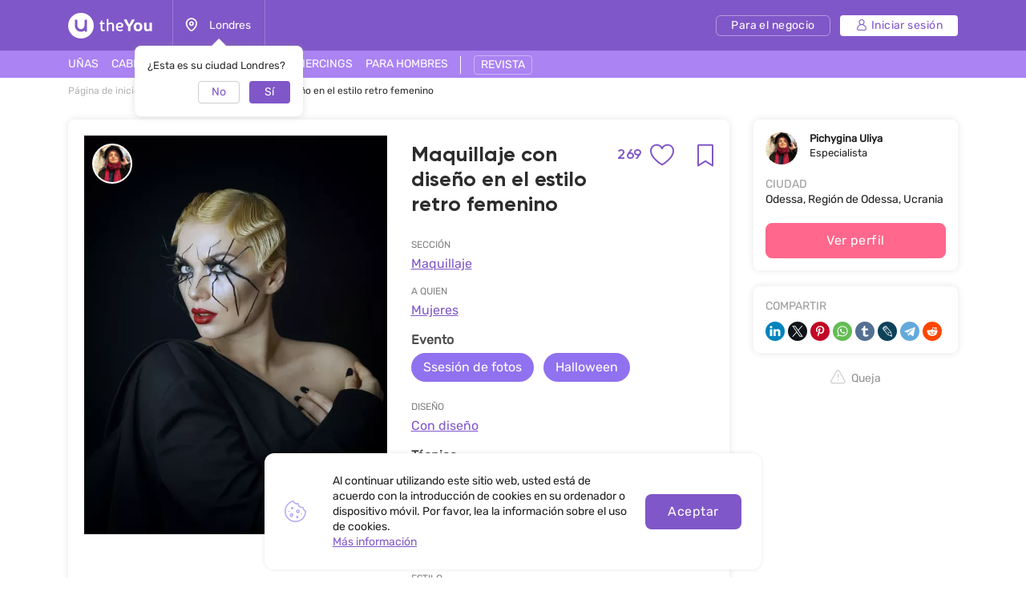

--- FILE ---
content_type: text/html; charset=utf-8
request_url: https://www.google.com/recaptcha/api2/aframe
body_size: 268
content:
<!DOCTYPE HTML><html><head><meta http-equiv="content-type" content="text/html; charset=UTF-8"></head><body><script nonce="WOqsGuPneAXJWMrA8lgJQA">/** Anti-fraud and anti-abuse applications only. See google.com/recaptcha */ try{var clients={'sodar':'https://pagead2.googlesyndication.com/pagead/sodar?'};window.addEventListener("message",function(a){try{if(a.source===window.parent){var b=JSON.parse(a.data);var c=clients[b['id']];if(c){var d=document.createElement('img');d.src=c+b['params']+'&rc='+(localStorage.getItem("rc::a")?sessionStorage.getItem("rc::b"):"");window.document.body.appendChild(d);sessionStorage.setItem("rc::e",parseInt(sessionStorage.getItem("rc::e")||0)+1);localStorage.setItem("rc::h",'1769559924190');}}}catch(b){}});window.parent.postMessage("_grecaptcha_ready", "*");}catch(b){}</script></body></html>

--- FILE ---
content_type: image/svg+xml
request_url: https://theyou.com/assets/i/badges/google/es/google-play-badge.svg
body_size: 25212
content:
<?xml version="1.0" encoding="UTF-8" standalone="no"?>
<svg
   xmlns:dc="http://purl.org/dc/elements/1.1/"
   xmlns:cc="http://creativecommons.org/ns#"
   xmlns:rdf="http://www.w3.org/1999/02/22-rdf-syntax-ns#"
   xmlns:svg="http://www.w3.org/2000/svg"
   xmlns="http://www.w3.org/2000/svg"
   xmlns:sodipodi="http://sodipodi.sourceforge.net/DTD/sodipodi-0.dtd"
   xmlns:inkscape="http://www.inkscape.org/namespaces/inkscape"
   version="1.1"
   id="svg2"
   xml:space="preserve"
   width="206.66667"
   height="80"
   viewBox="13 0 206.66667 80"
   sodipodi:docname="google-play-badge.eps"><metadata
     id="metadata8"><rdf:RDF><cc:Work
         rdf:about=""><dc:format>image/svg+xml</dc:format><dc:type
           rdf:resource="http://purl.org/dc/dcmitype/StillImage" /></cc:Work></rdf:RDF></metadata><defs
     id="defs6"><clipPath
       clipPathUnits="userSpaceOnUse"
       id="clipPath30"><path
         d="m 370.133,257.262 -41.258,41.277 v 2.922 l 41.27,41.273 0.933,-0.531 48.887,-27.777 c 13.965,-7.934 13.965,-20.918 0,-28.852 l -48.887,-27.777 z"
         id="path28" /></clipPath><linearGradient
       x1="0"
       y1="0"
       x2="1"
       y2="0"
       gradientUnits="userSpaceOnUse"
       gradientTransform="matrix(-241.769,0,0,241.769,410.888,299.997)"
       spreadMethod="pad"
       id="linearGradient36"><stop
         style="stop-opacity:1;stop-color:#f9e106"
         offset="0"
         id="stop32" /><stop
         style="stop-opacity:1;stop-color:#f79011"
         offset="1"
         id="stop34" /></linearGradient><clipPath
       clipPathUnits="userSpaceOnUse"
       id="clipPath46"><path
         d="M 371.078,257.797 328.875,300 204.352,175.473 c 4.605,-4.871 12.203,-5.477 20.761,-0.61 l 145.965,82.934"
         id="path44" /></clipPath><linearGradient
       x1="0"
       y1="0"
       x2="1"
       y2="0"
       gradientUnits="userSpaceOnUse"
       gradientTransform="matrix(-227.394,-227.394,-227.394,227.394,348.146,277.068)"
       spreadMethod="pad"
       id="linearGradient52"><stop
         style="stop-opacity:1;stop-color:#ef2f41"
         offset="0"
         id="stop48" /><stop
         style="stop-opacity:1;stop-color:#c80d6b"
         offset="1"
         id="stop50" /></linearGradient><clipPath
       clipPathUnits="userSpaceOnUse"
       id="clipPath62"><path
         d="m 371.078,342.203 -145.965,82.938 c -8.558,4.863 -16.156,4.257 -20.761,-0.614 L 328.875,300 Z"
         id="path60" /></clipPath><linearGradient
       x1="0"
       y1="0"
       x2="1"
       y2="0"
       gradientUnits="userSpaceOnUse"
       gradientTransform="matrix(185.663,-185.663,-185.663,-185.663,119.737,551.342)"
       spreadMethod="pad"
       id="linearGradient70"><stop
         style="stop-opacity:1;stop-color:#39a36a"
         offset="0"
         id="stop64" /><stop
         style="stop-opacity:1;stop-color:#6cc858"
         offset="0.73696312"
         id="stop66" /><stop
         style="stop-opacity:1;stop-color:#6cc858"
         offset="1"
         id="stop68" /></linearGradient></defs><sodipodi:namedview
     pagecolor="#ffffff"
     bordercolor="#666666"
     borderopacity="1"
     objecttolerance="10"
     gridtolerance="10"
     guidetolerance="10"
     inkscape:pageopacity="0"
     inkscape:pageshadow="2"
     inkscape:window-width="640"
     inkscape:window-height="480"
     id="namedview4" /><g
     id="g10"
     inkscape:groupmode="layer"
     inkscape:label="ink_ext_XXXXXX"
     transform="matrix(1.3333333,0,0,-1.3333333,0,80)"><g
       id="g12"
       transform="scale(0.1)"><path
         d="M 0,0 H 1550 V 600 H 0 Z"
         style="fill:#ffffff;fill-opacity:0;fill-rule:nonzero;stroke:none"
         id="path14" /><path
         d="M 1400,100 H 150 c -27.5,0 -50,22.5 -50,50 v 300 c 0,27.5 22.5,50 50,50 h 1250 c 27.5,0 50,-22.5 50,-50 V 150 c 0,-27.5 -22.5,-50 -50,-50"
         style="fill:#100f0d;fill-opacity:1;fill-rule:nonzero;stroke:none"
         id="path16" /><path
         d="M 1400,500 H 150 c -27.5,0 -50,-22.5 -50,-50 V 150 c 0,-27.5 22.5,-50 50,-50 h 1250 c 27.5,0 50,22.5 50,50 v 300 c 0,27.5 -22.5,50 -50,50 z m 0,-8 c 23.16,0 42,-18.84 42,-42 V 150 c 0,-23.16 -18.84,-42.004 -42,-42.004 H 150 c -23.16,0 -42,18.844 -42,42.004 v 300 c 0,23.16 18.84,42 42,42 h 1250"
         style="fill:#a3a3a1;fill-opacity:1;fill-rule:nonzero;stroke:none"
         id="path18" /><path
         d="m 1169.36,200 h 18.66 v 125.012 h -18.66 z m 168.07,79.98 -21.39,-54.199 h -0.64 l -22.2,54.199 h -20.1 l 33.29,-75.753 -18.98,-42.137 h 19.47 l 51.3,117.89 z m -105.82,-65.781 c -6.12,0 -14.64,3.055 -14.64,10.617 0,9.649 10.62,13.348 19.78,13.348 8.21,0 12.06,-1.769 17.05,-4.184 -1.45,-11.578 -11.42,-19.781 -22.19,-19.781 z m 2.25,68.516 c -13.51,0 -27.5,-5.953 -33.29,-19.141 l 16.56,-6.914 c 3.54,6.914 10.13,9.168 17.05,9.168 9.65,0 19.46,-5.793 19.62,-16.086 v -1.285 c -3.38,1.93 -10.61,4.824 -19.46,4.824 -17.85,0 -36.03,-9.808 -36.03,-28.144 0,-16.727 14.64,-27.504 31.04,-27.504 12.55,0 19.46,5.629 23.81,12.222 h 0.64 v -9.648 h 18.01 v 47.93 c 0,22.191 -16.56,34.578 -37.95,34.578 z M 1118.54,264.762 H 1092 v 42.851 h 26.54 c 13.95,0 21.87,-11.55 21.87,-21.425 0,-9.688 -7.92,-21.426 -21.87,-21.426 z m -0.48,60.25 h -44.71 V 200 H 1092 v 47.363 h 26.06 c 20.68,0 41.01,14.973 41.01,38.825 0,23.851 -20.33,38.824 -41.01,38.824 z M 874.25,214.176 c -12.891,0 -23.684,10.793 -23.684,25.617 0,14.98 10.793,25.937 23.684,25.937 12.727,0 22.715,-10.957 22.715,-25.937 0,-14.824 -9.988,-25.617 -22.715,-25.617 z m 21.426,58.804 h -0.645 c -4.187,4.993 -12.246,9.504 -22.394,9.504 -21.266,0 -40.758,-18.687 -40.758,-42.691 0,-23.844 19.492,-42.371 40.758,-42.371 10.148,0 18.207,4.512 22.394,9.664 h 0.645 v -6.121 c 0,-16.274 -8.699,-24.973 -22.715,-24.973 -11.438,0 -18.527,8.219 -21.43,15.145 l -16.269,-6.766 c 4.672,-11.277 17.078,-25.133 37.699,-25.133 21.91,0 40.437,12.891 40.437,44.305 v 76.363 H 895.676 Z M 926.285,200 h 18.688 v 125.016 h -18.688 z m 46.238,41.242 c -0.484,16.434 12.727,24.809 22.231,24.809 7.416,0 13.696,-3.703 15.786,-9.024 z m 57.997,14.176 c -3.54,9.508 -14.34,27.066 -36.411,27.066 -21.91,0 -40.113,-17.238 -40.113,-42.531 0,-23.844 18.043,-42.531 42.207,-42.531 19.497,0 30.777,11.922 35.447,18.848 l -14.5,9.668 c -4.83,-7.09 -11.44,-11.762 -20.947,-11.762 -9.504,0 -16.269,4.351 -20.621,12.887 l 56.868,23.523 z m -453.082,14.016 v -18.043 h 43.175 c -1.289,-10.149 -4.672,-17.559 -9.828,-22.715 -6.281,-6.285 -16.109,-13.211 -33.347,-13.211 -26.583,0 -47.364,21.426 -47.364,48.008 0,26.582 20.781,48.011 47.364,48.011 14.339,0 24.808,-5.64 32.542,-12.89 l 12.727,12.726 c -10.793,10.313 -25.133,18.207 -45.269,18.207 -36.411,0 -67.02,-29.644 -67.02,-66.054 0,-36.41 30.609,-66.051 67.02,-66.051 19.656,0 34.476,6.441 46.074,18.527 11.922,11.922 15.629,28.676 15.629,42.207 0,4.192 -0.321,8.055 -0.969,11.278 z m 110.789,-55.258 c -12.891,0 -24.008,10.633 -24.008,25.777 0,15.305 11.117,25.777 24.008,25.777 12.886,0 24.003,-10.472 24.003,-25.777 0,-15.144 -11.117,-25.777 -24.003,-25.777 z m 0,68.308 c -23.524,0 -42.696,-17.882 -42.696,-42.531 0,-24.488 19.172,-42.531 42.696,-42.531 23.519,0 42.691,18.043 42.691,42.531 0,24.649 -19.172,42.531 -42.691,42.531 z m 93.132,-68.308 c -12.886,0 -24.004,10.633 -24.004,25.777 0,15.305 11.118,25.777 24.004,25.777 12.887,0 24.004,-10.472 24.004,-25.777 0,-15.144 -11.117,-25.777 -24.004,-25.777 z m 0,68.308 c -23.523,0 -42.691,-17.882 -42.691,-42.531 0,-24.488 19.168,-42.531 42.691,-42.531 23.52,0 42.692,18.043 42.692,42.531 0,24.649 -19.172,42.531 -42.692,42.531"
         style="fill:#ffffff;fill-opacity:1;fill-rule:nonzero;stroke:none"
         id="path20" /><path
         d="m 204.352,424.527 c -2.911,-3.074 -4.625,-7.847 -4.625,-14.039 V 189.512 c 0,-6.188 1.714,-10.961 4.625,-14.039 l 0.738,-0.723 123.785,123.789 V 300 301.461 L 205.09,425.25 l -0.738,-0.723"
         style="fill:#72d0f5;fill-opacity:1;fill-rule:nonzero;stroke:none"
         id="path22" /><g
         id="g24"><g
           id="g26"
           clip-path="url(#clipPath30)"><path
             d="m 370.133,257.262 -41.258,41.277 v 2.922 l 41.27,41.273 0.933,-0.531 48.887,-27.777 c 13.965,-7.934 13.965,-20.918 0,-28.852 l -48.887,-27.777 -0.945,-0.535"
             style="fill:url(#linearGradient36);fill-opacity:1;fill-rule:nonzero;stroke:none"
             id="path38" /></g></g><g
         id="g40"><g
           id="g42"
           clip-path="url(#clipPath46)"><path
             d="M 371.078,257.797 328.875,300 204.352,175.473 c 4.605,-4.871 12.203,-5.477 20.761,-0.61 l 145.965,82.934"
             style="fill:url(#linearGradient52);fill-opacity:1;fill-rule:nonzero;stroke:none"
             id="path54" /></g></g><g
         id="g56"><g
           id="g58"
           clip-path="url(#clipPath62)"><path
             d="m 371.078,342.203 -145.965,82.938 c -8.558,4.863 -16.156,4.257 -20.761,-0.614 L 328.875,300 l 42.203,42.203"
             style="fill:url(#linearGradient70);fill-opacity:1;fill-rule:nonzero;stroke:none"
             id="path72" /></g></g><path
         d="m 520.508,377.371 h 10.644 c 6.922,0 12.411,1.984 16.465,5.953 4.055,3.965 6.074,9.528 6.074,16.676 0,7.094 -2.019,12.637 -6.074,16.637 -4.054,3.988 -9.543,5.992 -16.465,5.992 H 520.508 Z M 512.805,370 v 60 h 18.347 c 9.219,0 16.59,-2.777 22.129,-8.34 5.528,-5.555 8.289,-12.773 8.289,-21.66 0,-8.883 -2.761,-16.105 -8.289,-21.66 -5.539,-5.563 -12.91,-8.34 -22.129,-8.34 h -18.347"
         style="fill:#ffffff;fill-opacity:1;fill-rule:nonzero;stroke:none"
         id="path74" /><path
         d="m 520.508,377.371 v -1 h 10.644 c 7.106,-0.008 12.907,2.059 17.164,6.238 4.282,4.184 6.383,10.063 6.375,17.391 0.008,7.273 -2.093,13.137 -6.371,17.348 v 0 c -4.261,4.203 -10.058,6.289 -17.168,6.281 h -10.644 -1 v -47.258 h 1 v 1 h 1 v 44.258 h 9.644 c 6.739,-0.012 11.918,-1.93 15.766,-5.707 l -0.004,0.004 c 3.828,-3.789 5.77,-9.012 5.777,-15.926 -0.007,-6.969 -1.949,-12.211 -5.773,-15.961 -3.848,-3.758 -9.023,-5.656 -15.766,-5.668 h -10.644 v -1 h 1 z M 512.805,370 h 1 v 59 h 17.347 c 9.024,-0.008 16.078,-2.691 21.422,-8.047 5.328,-5.367 7.989,-12.269 7.996,-20.953 -0.007,-8.68 -2.668,-15.586 -8,-20.953 -5.34,-5.356 -12.394,-8.039 -21.418,-8.047 h -18.347 v -1 h 1 -1 v -1 h 18.347 c 9.414,-0.008 17.106,2.863 22.836,8.633 5.727,5.746 8.594,13.285 8.582,22.367 0.012,9.09 -2.855,16.621 -8.582,22.363 -5.73,5.774 -13.422,8.645 -22.836,8.637 h -19.347 v -62 h 1 v 1"
         style="fill:#ffffff;fill-opacity:1;fill-rule:nonzero;stroke:none"
         id="path76" /><path
         d="m 572.395,370 v 60 h 7.703 v -60 h -7.703"
         style="fill:#ffffff;fill-opacity:1;fill-rule:nonzero;stroke:none"
         id="path78" /><path
         d="m 572.395,370 h 1 v 59 h 5.703 v -58 h -6.703 v -1 h 1 -1 v -1 h 7.703 1 v 62 h -8.703 -1 v -62 h 1 v 1"
         style="fill:#ffffff;fill-opacity:1;fill-rule:nonzero;stroke:none"
         id="path80" /><path
         d="m 610.762,368.66 c -4.356,0 -8.614,1.422 -12.774,4.27 -4.172,2.851 -6.894,6.843 -8.175,11.988 l 7.042,2.848 c 0.84,-3.297 2.547,-6.078 5.149,-8.336 2.605,-2.262 5.516,-3.395 8.758,-3.395 3.347,0 6.218,0.879 8.593,2.637 2.375,1.758 3.555,4.148 3.555,7.168 0,3.348 -1.18,5.933 -3.555,7.75 -2.375,1.816 -6.132,3.504 -11.269,5.07 -5.313,1.672 -9.336,3.84 -12.07,6.496 -2.735,2.653 -4.114,6.043 -4.114,10.18 0,4.305 1.711,8.043 5.118,11.227 3.41,3.183 7.851,4.781 13.324,4.781 5.086,0 9.219,-1.278 12.398,-3.817 3.188,-2.543 5.254,-5.32 6.203,-8.339 l -7.031,-2.926 c -0.508,1.89 -1.746,3.656 -3.73,5.277 -1.985,1.613 -4.539,2.426 -7.676,2.426 -2.957,0 -5.488,-0.82 -7.578,-2.473 -2.102,-1.648 -3.145,-3.699 -3.145,-6.156 0,-2.234 0.969,-4.121 2.891,-5.656 1.933,-1.535 4.765,-2.922 8.508,-4.149 2.957,-0.953 5.425,-1.871 7.421,-2.765 1.981,-0.891 3.993,-2.082 6.024,-3.563 2.043,-1.476 3.574,-3.324 4.609,-5.531 1.035,-2.207 1.555,-4.762 1.555,-7.664 0,-2.906 -0.598,-5.504 -1.801,-7.793 -1.199,-2.297 -2.801,-4.11 -4.781,-5.449 -1.984,-1.34 -4.113,-2.36 -6.406,-3.059 -2.297,-0.699 -4.641,-1.047 -7.043,-1.047"
         style="fill:#ffffff;fill-opacity:1;fill-rule:nonzero;stroke:none"
         id="path82" /><path
         d="m 610.762,368.66 v 1 c -4.133,0.004 -8.18,1.34 -12.207,4.094 -3.977,2.726 -6.535,6.469 -7.77,11.402 l -0.972,-0.238 0.375,-0.93 7.042,2.848 -0.375,0.93 -0.968,-0.25 c 0.883,-3.481 2.715,-6.461 5.457,-8.84 l 0.004,-0.004 c 2.754,-2.395 5.933,-3.645 9.414,-3.637 3.519,-0.004 6.633,0.938 9.187,2.832 2.61,1.91 3.981,4.696 3.961,7.973 0.02,3.578 -1.32,6.551 -3.945,8.543 -2.543,1.937 -6.387,3.644 -11.586,5.234 h 0.008 c -5.219,1.637 -9.102,3.75 -11.676,6.258 -2.535,2.473 -3.797,5.547 -3.809,9.461 0.012,4.031 1.563,7.453 4.801,10.496 3.215,2.992 7.36,4.504 12.641,4.512 4.926,-0.004 8.801,-1.227 11.777,-3.598 3.074,-2.457 4.996,-5.074 5.871,-7.855 l 0.953,0.297 -0.382,0.925 -7.036,-2.929 0.387,-0.922 0.965,0.258 c -0.574,2.144 -1.965,4.082 -4.063,5.793 v 0 c -2.187,1.785 -5.007,2.656 -8.308,2.652 -3.141,0.004 -5.926,-0.887 -8.199,-2.688 l 0.004,0.004 c -2.297,-1.785 -3.543,-4.195 -3.528,-6.945 -0.015,-2.531 1.153,-4.77 3.266,-6.438 l 0.004,-0.003 c 2.078,-1.645 5.004,-3.063 8.816,-4.313 l 0.004,-0.004 c 2.934,-0.941 5.375,-1.851 7.316,-2.726 h 0.004 c 1.907,-0.856 3.86,-2.012 5.844,-3.457 h 0.004 c 1.91,-1.387 3.324,-3.09 4.289,-5.149 0.965,-2.051 1.461,-4.453 1.461,-7.238 -0.004,-2.774 -0.566,-5.195 -1.684,-7.332 -1.136,-2.16 -2.621,-3.836 -4.461,-5.082 v 0 c -1.902,-1.285 -3.937,-2.262 -6.136,-2.93 -2.203,-0.672 -4.446,-1.004 -6.75,-1.004 v -1 -1 c 2.5,0 4.945,0.363 7.332,1.09 2.39,0.727 4.613,1.793 6.676,3.184 v 0.004 c 2.121,1.433 3.839,3.382 5.109,5.812 1.285,2.445 1.914,5.215 1.914,8.258 0,3.019 -0.543,5.726 -1.648,8.09 -1.106,2.355 -2.758,4.347 -4.93,5.918 l 0.004,-0.004 c -2.078,1.515 -4.149,2.742 -6.207,3.664 l -0.008,0.004 0.012,-0.004 c -2.043,0.922 -4.543,1.847 -7.528,2.808 h 0.004 c -3.672,1.2 -6.406,2.555 -8.195,3.977 h 0.004 c -1.735,1.406 -2.5,2.937 -2.516,4.875 0.016,2.164 0.86,3.855 2.762,5.371 l 0.004,0.004 c 1.906,1.5 4.179,2.25 6.957,2.254 2.969,-0.004 5.265,-0.754 7.043,-2.203 l 0.012,-0.008 -0.012,0.012 c 1.867,-1.532 2.957,-3.121 3.398,-4.766 l 0.293,-1.102 8.086,3.368 0.844,0.351 -0.274,0.871 c -1.019,3.254 -3.238,6.192 -6.531,8.825 -3.39,2.707 -7.777,4.035 -13.023,4.031 -5.66,0.008 -10.399,-1.676 -14.004,-5.051 -3.578,-3.324 -5.445,-7.383 -5.438,-11.957 -0.007,-4.356 1.489,-8.07 4.418,-10.898 2.895,-2.805 7.059,-5.028 12.465,-6.731 h 0.008 v 0 c 5.074,-1.547 8.75,-3.219 10.957,-4.91 2.117,-1.645 3.141,-3.836 3.16,-6.957 -0.019,-2.758 -1.012,-4.758 -3.148,-6.363 -2.192,-1.622 -4.824,-2.438 -8,-2.442 -3.004,0.008 -5.645,1.024 -8.106,3.149 v 0 c -2.453,2.14 -4.035,4.714 -4.832,7.828 l -0.281,1.109 -8.102,-3.277 -0.808,-0.324 0.211,-0.844 c 1.324,-5.348 4.211,-9.594 8.582,-12.571 4.289,-2.941 8.758,-4.445 13.336,-4.445 v 1"
         style="fill:#ffffff;fill-opacity:1;fill-rule:nonzero;stroke:none"
         id="path84" /><path
         d="m 649.563,401.68 h 12.91 c 3.242,0 5.84,1.086 7.793,3.261 1.953,2.184 2.925,4.579 2.925,7.207 0,2.625 -0.972,5.032 -2.925,7.207 -1.953,2.184 -4.551,3.274 -7.793,3.274 h -12.91 z m 0,-31.68 h -7.708 v 60 h 20.45 c 5.078,0 9.48,-1.687 13.191,-5.066 3.723,-3.379 5.578,-7.645 5.578,-12.786 0,-5.136 -1.855,-9.394 -5.578,-12.773 -3.711,-3.383 -8.113,-5.074 -13.191,-5.074 H 649.563 V 370"
         style="fill:#ffffff;fill-opacity:1;fill-rule:nonzero;stroke:none"
         id="path86" /><path
         d="m 649.563,401.68 v -1 h 12.91 c 3.457,-0.012 6.402,1.199 8.535,3.593 v 0 c 2.09,2.325 3.191,4.997 3.183,7.875 0.008,2.879 -1.093,5.555 -3.183,7.875 v 0 c -2.133,2.403 -5.074,3.618 -8.535,3.606 h -12.91 -1.004 V 400.68 h 1.004 v 1 h 1 v 19.949 h 11.91 c 3.019,-0.016 5.273,-0.977 7.047,-2.941 v 0 c 1.816,-2.036 2.668,-4.165 2.671,-6.54 -0.003,-2.375 -0.855,-4.496 -2.671,-6.539 v 0 c -1.774,-1.961 -4.024,-2.918 -7.047,-2.929 h -12.91 v -1 h 1 z m 0,-31.68 v 1 h -6.708 v 58 h 19.45 c 4.855,-0.008 8.972,-1.59 12.519,-4.809 v 0 c 3.524,-3.214 5.239,-7.14 5.25,-12.043 -0.011,-4.894 -1.726,-8.816 -5.25,-12.035 v 0 c -3.547,-3.222 -7.664,-4.804 -12.519,-4.812 h -12.742 -1.004 V 370 h 1.004 v 1 -1 h 1 v 23.301 h 11.742 c 5.3,-0.008 9.992,1.793 13.867,5.336 v 0 c 3.918,3.539 5.914,8.133 5.902,13.511 0.012,5.383 -1.984,9.981 -5.902,13.524 v 0 c -3.875,3.539 -8.567,5.336 -13.867,5.328 h -21.45 v -62 h 8.708 1 v 1 h -1"
         style="fill:#ffffff;fill-opacity:1;fill-rule:nonzero;stroke:none"
         id="path88" /><path
         d="m 701.555,382.777 c 4.441,-4.496 9.871,-6.742 16.297,-6.742 6.425,0 11.867,2.246 16.296,6.742 4.446,4.496 6.672,10.243 6.672,17.223 0,6.98 -2.226,12.727 -6.672,17.223 -4.429,4.496 -9.871,6.742 -16.296,6.742 -6.426,0 -11.856,-2.246 -16.297,-6.742 -4.438,-4.496 -6.66,-10.243 -6.66,-17.223 0,-6.98 2.222,-12.727 6.66,-17.223 z m 38.3,-5.023 c -5.902,-6.066 -13.234,-9.094 -22.003,-9.094 -8.77,0 -16.106,3.028 -21.993,9.094 -5.898,6.059 -8.839,13.476 -8.839,22.246 0,8.77 2.941,16.188 8.839,22.246 5.887,6.067 13.223,9.098 21.993,9.098 8.718,0 16.035,-3.047 21.961,-9.137 5.917,-6.09 8.878,-13.492 8.878,-22.207 0,-8.77 -2.949,-16.187 -8.836,-22.246"
         style="fill:#ffffff;fill-opacity:1;fill-rule:nonzero;stroke:none"
         id="path90" /><path
         d="m 701.555,382.777 -0.715,-0.703 c 4.609,-4.676 10.351,-7.051 17.012,-7.039 6.66,-0.012 12.414,2.363 17.011,7.039 4.633,4.68 6.965,10.735 6.957,17.926 0.008,7.191 -2.324,13.246 -6.957,17.926 l -0.015,0.012 0.015,-0.012 c -4.597,4.676 -10.351,7.051 -17.011,7.039 -6.661,0.012 -12.403,-2.363 -17.012,-7.039 l -0.031,-0.035 0.031,0.035 c -4.625,-4.68 -6.957,-10.735 -6.945,-17.926 -0.012,-7.191 2.32,-13.246 6.945,-17.926 l 0.715,0.703 0.711,0.703 c -4.243,4.317 -6.364,9.747 -6.371,16.52 0.007,6.773 2.128,12.203 6.371,16.52 v 0 c 4.277,4.316 9.394,6.433 15.586,6.445 6.191,-0.012 11.316,-2.129 15.586,-6.445 v 0 c 4.253,-4.317 6.375,-9.747 6.382,-16.52 -0.007,-6.773 -2.129,-12.203 -6.382,-16.52 -4.27,-4.316 -9.395,-6.433 -15.586,-6.445 -6.192,0.012 -11.309,2.129 -15.586,6.445 z m 38.3,-5.023 -0.718,0.695 c -5.731,-5.875 -12.746,-8.777 -21.285,-8.789 -8.539,0.012 -15.555,2.914 -21.274,8.789 h -0.004 c -5.719,5.895 -8.543,13.004 -8.554,21.551 0.011,8.547 2.835,15.656 8.554,21.551 h 0.004 c 5.719,5.875 12.735,8.781 21.274,8.793 8.488,-0.012 15.484,-2.93 21.246,-8.836 5.742,-5.922 8.586,-13.02 8.593,-21.508 -0.007,-8.547 -2.843,-15.656 -8.554,-21.551 l 0.718,-0.695 0.715,-0.695 c 6.067,6.226 9.129,13.949 9.121,22.941 0.008,8.941 -3.066,16.648 -9.16,22.902 -6.093,6.278 -13.726,9.453 -22.679,9.442 -9,0.011 -16.653,-3.149 -22.711,-9.403 l 0.004,0.004 c -6.079,-6.23 -9.133,-13.953 -9.125,-22.945 -0.008,-8.992 3.046,-16.715 9.125,-22.945 l 0.023,-0.028 -0.027,0.032 c 6.058,-6.254 13.711,-9.407 22.711,-9.399 9,-0.008 16.652,3.145 22.718,9.399 l -0.715,0.695"
         style="fill:#ffffff;fill-opacity:1;fill-rule:nonzero;stroke:none"
         id="path92" /><path
         d="m 759.512,370 v 60 h 9.383 l 29.164,-46.676 h 0.332 l -0.332,11.563 V 430 h 7.711 v -60 h -8.043 l -30.508,48.938 h -0.332 l 0.332,-11.567 V 370 h -7.707"
         style="fill:#ffffff;fill-opacity:1;fill-rule:nonzero;stroke:none"
         id="path94" /><path
         d="m 759.512,370 h 1 v 59 h 7.832 l 29.16,-46.676 h 0.887 1.027 l -0.363,12.578 0.004,34.098 h 5.711 v -58 h -6.493 l -30.504,48.938 h -0.886 -1.032 l 0.364,-12.579 V 371 h -6.707 v -1 h 1 -1 v -1 h 7.707 1 v 38.387 l -0.336,11.578 -0.996,-0.027 v -1 h 0.332 v 1 L 766.367,418.406 797.172,369 h 8.598 1 v 62 h -8.711 -1 v -36.125 l 0.332,-11.578 1,0.027 v 1 h -0.332 v -1 l 0.847,0.531 L 769.449,431 h -9.937 -1 v -62 h 1 v 1"
         style="fill:#ffffff;fill-opacity:1;fill-rule:nonzero;stroke:none"
         id="path96" /><path
         d="m 819.512,370 v 60 h 7.707 v -60 h -7.707"
         style="fill:#ffffff;fill-opacity:1;fill-rule:nonzero;stroke:none"
         id="path98" /><path
         d="m 819.512,370 h 1 v 59 h 5.707 v -58 h -6.707 v -1 h 1 -1 v -1 h 7.707 1 v 62 h -8.707 -1 v -62 h 1 v 1"
         style="fill:#ffffff;fill-opacity:1;fill-rule:nonzero;stroke:none"
         id="path100" /><path
         d="m 848.66,377.371 h 15.512 c 2.957,0 5.359,1.035 7.207,3.109 1.844,2.059 2.762,4.325 2.762,6.786 0,2.457 -0.95,4.703 -2.852,6.742 -1.894,2.039 -4.387,3.062 -7.461,3.062 H 848.66 Z m 0,26.906 h 13.996 c 2.91,0 5.242,0.957 7,2.891 1.762,1.926 2.641,4.031 2.641,6.324 0,2.289 -0.852,4.391 -2.563,6.281 -1.699,1.903 -3.941,2.856 -6.738,2.856 H 848.66 Z M 840.957,370 v 60 h 21.699 c 4.699,0 8.762,-1.555 12.199,-4.648 3.438,-3.106 5.157,-7 5.157,-11.692 0,-2.847 -0.742,-5.363 -2.231,-7.543 -1.472,-2.179 -3.445,-3.828 -5.906,-4.945 v -0.332 c 2.961,-1.004 5.391,-2.738 7.297,-5.195 1.891,-2.461 2.848,-5.313 2.848,-8.551 0,-4.914 -1.805,-8.992 -5.411,-12.231 C 873.008,371.621 868.75,370 863.828,370 h -22.871"
         style="fill:#ffffff;fill-opacity:1;fill-rule:nonzero;stroke:none"
         id="path102" /><path
         d="m 848.66,377.371 v -1 h 15.512 c 3.187,-0.012 5.933,1.16 7.953,3.442 h -0.004 c 1.981,2.199 3.027,4.738 3.02,7.453 0.007,2.718 -1.078,5.246 -3.121,7.425 v 0 c -2.075,2.247 -4.899,3.391 -8.192,3.379 H 847.66 v -21.699 h 1 v 1 h 1 v 18.699 h 14.168 c 2.86,-0.011 5.016,-0.918 6.731,-2.742 v 0 c 1.765,-1.906 2.574,-3.871 2.582,-6.062 -0.008,-2.207 -0.797,-4.2 -2.508,-6.121 h -0.004 c -1.672,-1.86 -3.731,-2.758 -6.457,-2.774 H 848.66 v -1 h 1 z m 0,26.906 v -1 h 13.996 c 3.125,-0.011 5.801,1.067 7.742,3.219 l -0.003,-0.004 c 1.894,2.063 2.906,4.446 2.902,7 0.004,2.539 -0.969,4.914 -2.817,6.953 v -0.004 c -1.875,2.118 -4.464,3.2 -7.484,3.188 H 847.66 v -20.352 h 1 v 1 h 1 v 17.352 h 13.336 c 2.57,-0.016 4.473,-0.836 5.996,-2.52 v -0.004 c 1.571,-1.75 2.297,-3.578 2.305,-5.613 -0.008,-2.027 -0.754,-3.863 -2.375,-5.648 l -0.004,-0.004 c -1.574,-1.715 -3.566,-2.551 -6.262,-2.563 H 848.66 v -1 h 1 z M 840.957,370 h 1 v 59 h 20.699 c 4.477,-0.008 8.254,-1.453 11.528,-4.391 v 0 c 3.242,-2.945 4.812,-6.504 4.828,-10.949 -0.004,-2.676 -0.688,-4.969 -2.055,-6.98 h -0.004 c -1.375,-2.032 -3.183,-3.547 -5.492,-4.598 l -0.586,-0.266 v -0.976 -0.715 l 0.68,-0.23 c 2.785,-0.954 5.031,-2.555 6.824,-4.864 v 0.004 c 1.762,-2.297 2.637,-4.898 2.641,-7.941 -0.012,-4.672 -1.668,-8.41 -5.079,-11.489 -3.437,-3.082 -7.41,-4.597 -12.113,-4.605 h -22.871 v -1 h 1 -1 v -1 h 22.871 c 5.141,-0.008 9.684,1.719 13.453,5.121 3.797,3.395 5.754,7.813 5.739,12.973 0.007,3.433 -1.032,6.535 -3.059,9.16 v 0.004 c -2.016,2.601 -4.633,4.469 -7.766,5.527 l -0.32,-0.945 h 1 v 0.332 h -1 l 0.414,-0.91 c 2.613,1.183 4.75,2.961 6.324,5.297 l -0.004,-0.004 c 1.602,2.347 2.403,5.086 2.403,8.105 0.011,4.934 -1.856,9.168 -5.489,12.434 l -0.023,0.019 0.023,-0.019 c -3.601,3.254 -7.949,4.914 -12.867,4.906 h -22.699 v -62 h 1 v 1"
         style="fill:#ffffff;fill-opacity:1;fill-rule:nonzero;stroke:none"
         id="path104" /><path
         d="m 892.41,370 v 60 h 7.707 v -52.629 h 25.977 V 370 H 892.41"
         style="fill:#ffffff;fill-opacity:1;fill-rule:nonzero;stroke:none"
         id="path106" /><path
         d="m 892.41,370 h 1 v 59 h 5.707 v -52.629 h 25.977 V 371 H 892.41 v -1 h 1 -1 v -1 h 34.684 v 8.371 1 H 901.117 V 431 h -8.707 -1 v -62 h 1 v 1"
         style="fill:#ffffff;fill-opacity:1;fill-rule:nonzero;stroke:none"
         id="path108" /><path
         d="m 970.852,422.629 h -27.329 v -19.024 h 24.641 v -7.21 h -24.641 v -19.024 h 27.329 V 370 H 935.82 v 60 h 35.032 v -7.371"
         style="fill:#ffffff;fill-opacity:1;fill-rule:nonzero;stroke:none"
         id="path110" /><path
         d="m 970.852,422.629 v 1 h -28.329 v -21.024 h 24.641 v -5.207 l -24.641,-0.003 v -21.024 h 27.329 V 371 H 936.82 v 58 h 33.032 v -6.371 h 1 v 1 -1 h 1 V 430 431 H 934.82 v -62 h 37.032 v 8.371 1 h -27.329 v 17.024 h 24.641 v 8.21 1 h -24.641 v 17.024 h 27.329 v 1 h -1"
         style="fill:#ffffff;fill-opacity:1;fill-rule:nonzero;stroke:none"
         id="path112" /><path
         d="m 1038.06,422.629 h -27.33 v -19.024 h 24.64 v -7.21 h -24.64 v -19.024 h 27.33 V 370 h -35.03 v 60 h 35.03 v -7.371"
         style="fill:#ffffff;fill-opacity:1;fill-rule:nonzero;stroke:none"
         id="path114" /><path
         d="m 1038.06,422.629 v 1 h -28.33 v -21.024 h 24.64 v -5.207 l -24.64,-0.003 v -21.024 h 27.33 V 371 h -33.03 v 58 h 33.03 v -6.371 h 1 v 1 -1 h 1 v 7.371 1 h -37.03 v -62 h 37.03 v 8.371 1 h -27.33 v 17.024 h 24.64 v 8.21 1 h -24.64 v 17.024 h 27.33 v 1 h -1"
         style="fill:#ffffff;fill-opacity:1;fill-rule:nonzero;stroke:none"
         id="path116" /><path
         d="m 1050.12,370 v 60 h 9.38 l 29.16,-46.676 h 0.33 l -0.33,11.563 V 430 h 7.72 v -60 h -8.05 l -30.51,48.938 h -0.33 l 0.33,-11.567 V 370 h -7.7"
         style="fill:#ffffff;fill-opacity:1;fill-rule:nonzero;stroke:none"
         id="path118" /><path
         d="m 1050.12,370 h 1 v 59 h 7.83 l 29.16,-46.676 h 0.88 1.03 l -0.36,12.578 V 429 h 5.72 v -58 h -6.5 l -30.5,48.938 h -0.89 -1.03 l 0.36,-12.579 V 371 h -6.7 v -1 h 1 -1 v -1 h 7.7 1 v 38.387 l -0.33,11.578 -1,-0.027 v -1 h 0.33 v 1 l -0.85,-0.532 30.81,-49.406 h 8.6 1 v 62 h -8.72 -1 v -36.125 l 0.33,-11.578 1,0.027 v 1 h -0.33 v -1 l 0.85,0.531 -29.45,47.145 h -9.94 -1 v -62 h 1 v 1"
         style="fill:#ffffff;fill-opacity:1;fill-rule:nonzero;stroke:none"
         id="path120" /></g></g></svg>


--- FILE ---
content_type: image/svg+xml
request_url: https://theyou.com/assets/i/mixed-color-round.svg
body_size: 1039697
content:
<svg width="24" height="24" viewBox="0 0 24 24" fill="none" xmlns="http://www.w3.org/2000/svg" xmlns:xlink="http://www.w3.org/1999/xlink">
<rect width="24" height="24" rx="12" fill="url(#pattern0)"/>
<defs>
<pattern id="pattern0" patternContentUnits="objectBoundingBox" width="1" height="1">
<use xlink:href="#image0" transform="translate(-0.3) scale(0.000555556)"/>
</pattern>
<image id="image0" width="2880" height="1800" xlink:href="[data-uri]"/>
</defs>
</svg>
